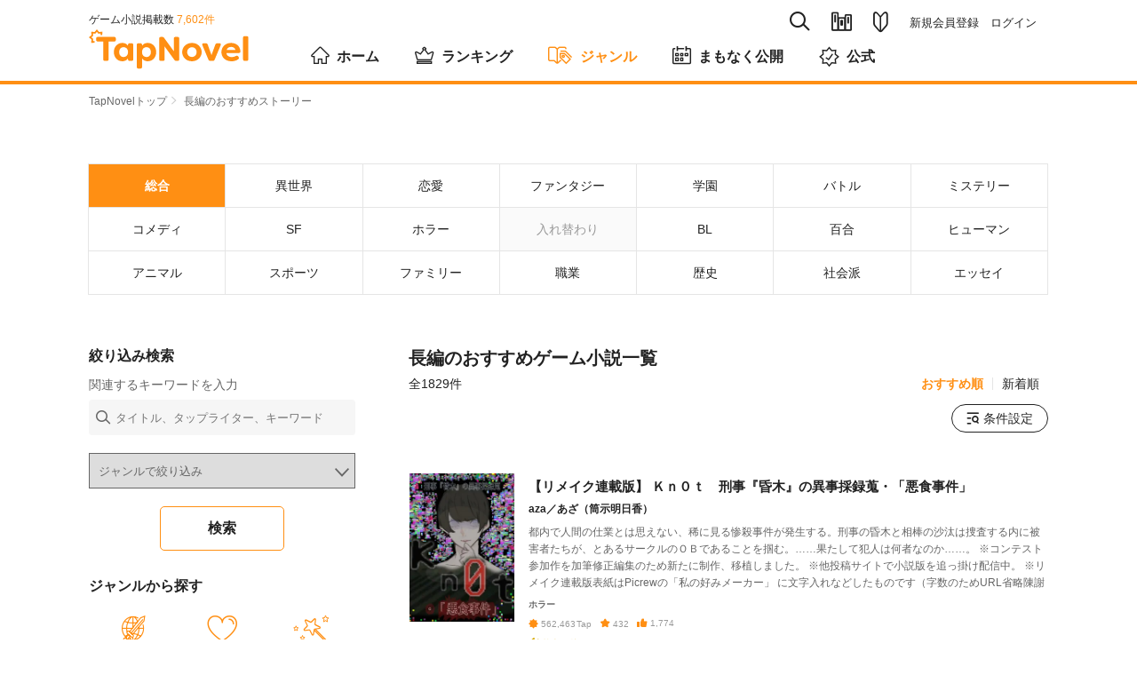

--- FILE ---
content_type: text/html; charset=utf-8
request_url: https://tapnovel.com/search/format_long
body_size: 16275
content:
<!DOCTYPE html><html lang="ja"><head><meta charset="utf-8" /><meta content="width=device-width, initial-scale=1.0, minimum-scale=1.0, user-scalable=no, viewport-fit=cover" name="viewport" /><title>長編のおすすめゲーム小説一覧 - TapNovel（タップノベル）</title>
<meta name="description" content="【リメイク連載版】 Ｋｎ０ｔ　刑事『昏木』の異事採録蒐・「悪食事件」、添田と袂のオカルト雑誌編集者シリーズ、『鎧人アキラ』～さよならベストフレンド～等、TapNovelで配信されている長編のゲーム小説全1829ストーリーをおすすめ順に一覧表示しています。">
<meta name="keywords" content="長編,おすすめ,ストーリー,tapnovel,タップノベル,ゲーム小説,イラスト小説,web小説,無料">
<meta property="og:title" content="長編のおすすめゲーム小説一覧">
<meta property="og:type" content="article">
<meta property="og:url" content="https://tapnovel.com/search/format_long">
<meta property="og:image" content="https://assets.tapnovel.com/packs/media/images/ogp-c491b58f1ed4aba8f4ffbec4465061e6.png">
<meta property="og:image:width" content="1200">
<meta property="og:image:height" content="630">
<meta property="og:description" content="【リメイク連載版】 Ｋｎ０ｔ　刑事『昏木』の異事採録蒐・「悪食事件」、添田と袂のオカルト雑誌編集者シリーズ、『鎧人アキラ』～さよならベストフレンド～等、TapNovelで配信されている長編のゲー...">
<meta property="fb:app_id" content="400613540669387">
<meta name="twitter:title" content="長編のおすすめゲーム小説一覧">
<meta name="twitter:card" content="summary_large_image">
<meta name="twitter:site" content="@tapnovel">
<meta name="twitter:image" content="https://assets.tapnovel.com/packs/media/images/ogp-c491b58f1ed4aba8f4ffbec4465061e6.png">
<meta name="twitter:description" content="【リメイク連載版】 Ｋｎ０ｔ　刑事『昏木』の異事採録蒐・「悪食事件」、添田と袂のオカルト雑誌編集者シリーズ、『鎧人アキラ』～さよならベストフレンド～等、TapNovelで配信されている長編のゲーム小説全1829ストーリーをおすすめ順に一覧表示しています。"><meta name="csrf-param" content="authenticity_token" />
<meta name="csrf-token" content="zhXa2Z4GyQKf8fBhOOl56RGXsT2xxpjp5U_vZkU9vgeaFgi1EKHrZOC6EvswV-iRfu_dgMPHIMcdRYHmarkHEw" /><meta content="TapNovel" name="apple-mobile-web-app-title" /><meta content="TapNovel" name="application-name" /><link href="https://assets.tapnovel.com/packs/media/images/touch-icon-d19775ddbb3513690e7a2420dd015084.png" rel="apple-touch-icon" sizes="192x192" /><link href="https://assets.tapnovel.com/packs/media/images/touch-icon-d19775ddbb3513690e7a2420dd015084.png" rel="icon" /><link rel="stylesheet" href="https://assets.tapnovel.com/packs/css/application-9fa82a93.css" media="all" /><script src="https://assets.tapnovel.com/packs/js/application-15e600045b180c1fea34.js" defer="defer"></script><link rel="icon" type="image/x-icon" href="https://assets.tapnovel.com/packs/media/images/favicon-a9e9ed9b6092fecd2bba664efc80a440.ico" /><!-- Google Tag Manager -->
<script>(function(w,d,s,l,i){w[l]=w[l]||[];w[l].push({'gtm.start':
new Date().getTime(),event:'gtm.js'});var f=d.getElementsByTagName(s)[0],
j=d.createElement(s),dl=l!='dataLayer'?'&l='+l:'';j.async=true;j.src=
'https://www.googletagmanager.com/gtm.js?id='+i+dl;f.parentNode.insertBefore(j,f);
})(window,document,'script','dataLayer','GTM-5GQRZ4Z');</script>
<!-- End Google Tag Manager -->

<script>
function gtag(){dataLayer.push(arguments);}
</script>
<script async src="https://pagead2.googlesyndication.com/pagead/js/adsbygoogle.js?client=ca-pub-1301859781271766"
     crossorigin="anonymous"></script>
<script>window.applicationConfig = {"facebookId":400613540669387,"lineChannelId":1552002423};</script></head><body class="show-app-banner" id="stories-page"><!-- Google Tag Manager (noscript) -->
<noscript><iframe src="https://www.googletagmanager.com/ns.html?id=GTM-5GQRZ4Z"
height="0" width="0" style="display:none;visibility:hidden"></iframe></noscript>
<!-- End Google Tag Manager (noscript) -->
<noscript><p class="noscript">当サイトではJavaScriptを使用しています。<br />JavaScriptを有効にして再度アクセスしてください。</p></noscript><div id="wrapper"><header class="header"><div class="header-wrapper"><div class="header-nav-top"><div class="header-nav-global"><p class="nav-global-published">ゲーム小説掲載数&nbsp;<span>7,602件</span></p><div class="nav-global"><h1 class="header-logo"><a href="/"><img alt="TapNovel（タップノベル）" class="header-logo" src="https://assets.tapnovel.com/packs/media/images/logo-2d19145b916465ccbcf57824e5edca59.svg" /></a></h1><div class="header-btn-wrap"><button class="header-search" title="検索" type="button"><span class="icon-search"></span></button><button class="header-books " title="閲覧履歴・お気に入り" type="button"><span class="icon-books"></span></button><a href="/about"><button class="header-about " title="TapNovelとは" type="button"><span class="icon-about"></span></button></a><button class="header-menu" title="メニュー" type="button"><span class="icon-menu"></span></button></div></div></div><div class="header-nav-primary"><ul class="nav-primary-list"><li class="nav-search-pc"><form action="/search" accept-charset="UTF-8" method="get"><input type="search" name="query" maxlength="30" placeholder="タイトル、タップライター、キーワード" /><a href="javascript:void(0);"><span class="icon-search"></span></a></form></li><li><a class="nav-books " title="閲覧履歴・お気に入り" href="/bookshelf/browsed_stories"><span class="icon-books"></span></a></li><li><a class="nav-about " title="TapNovelとは" href="/about"><span class="icon-about"></span></a></li><li><ul><li><a href="/users/sign_up">新規会員登録</a></li><li><a href="/users/sign_in">ログイン</a></li></ul></li></ul></div></div><nav class="nav-global-flex"><ul class="nav-global-flex-list"><li><a href="/"><span class="icon-home"></span>ホーム</a></li><li><a href="/search/weekly_tap_ranking"><span class="icon-ranking"></span>ランキング</a></li><li><a class="open" href="/genres"><span class="icon-genres"></span>ジャンル</a></li><li><a href="/search/coming_soon"><span class="icon-calendar"></span>まもなく公開</a></li><li><a href="/search/official"><span class="icon-official"></span>公式</a></li></ul></nav></div></header><ol class="breadcrumbs breadcrumbs-top"><li><a href="/">TapNovelトップ</a><span class="icon-arrow"></span>&nbsp;</li><li>長編のおすすめストーリー</li></ol><div class="search-genre-result" id="contents"><ul class="genres search-genres"><li><a class="select" href="/search/format_long"><span class="genre-name">総合</span></a></li><li><a href="/search/format_long/genres/19"><span class="genre-name">異世界</span></a></li><li><a href="/search/format_long/genres/4"><span class="genre-name">恋愛</span></a></li><li><a href="/search/format_long/genres/3"><span class="genre-name">ファンタジー</span></a></li><li><a href="/search/format_long/genres/6"><span class="genre-name">学園</span></a></li><li><a href="/search/format_long/genres/5"><span class="genre-name">バトル</span></a></li><li><a href="/search/format_long/genres/8"><span class="genre-name">ミステリー</span></a></li><li><a href="/search/format_long/genres/7"><span class="genre-name">コメディ</span></a></li><li><a href="/search/format_long/genres/2"><span class="genre-name">SF</span></a></li><li><a href="/search/format_long/genres/9"><span class="genre-name">ホラー</span></a></li><li><span class="nogenre"><span class="genre-name">入れ替わり</span></span></li><li><a href="/search/format_long/genres/16"><span class="genre-name">BL</span></a></li><li><a href="/search/format_long/genres/21"><span class="genre-name">百合</span></a></li><li><a href="/search/format_long/genres/1"><span class="genre-name">ヒューマン</span></a></li><li><a href="/search/format_long/genres/15"><span class="genre-name">アニマル</span></a></li><li><a href="/search/format_long/genres/13"><span class="genre-name">スポーツ</span></a></li><li><a href="/search/format_long/genres/14"><span class="genre-name">ファミリー</span></a></li><li><a href="/search/format_long/genres/10"><span class="genre-name">職業</span></a></li><li><a href="/search/format_long/genres/12"><span class="genre-name">歴史</span></a></li><li><a href="/search/format_long/genres/11"><span class="genre-name">社会派</span></a></li><li><a href="/search/format_long/genres/17"><span class="genre-name">エッセイ</span></a></li></ul><div id="main"><section class="search-result-box"><h1 class="heading-primary search">長編のおすすめゲーム小説一覧</h1><div class="title-wrapper"><p class="volume-number">全1829件</p><div class="heading-right sort"><a class="heading-link js-stories-sort select" data-url="/search/format_long" href="javascript:void(0);">おすすめ順</a><a class="heading-link js-stories-sort " data-url="/search/new_arrival/format_long" href="javascript:void(0);">新着順</a></div></div><div class="search-filter"><a class="search-filter-button" data-remote="true" href="/consumer/user_story_search_params_setting/new?return_to=%2Fsearch%2Fformat_long"><span class="icon-search_filter"></span>条件設定</a></div><ol class="content-list js-search-stories-result"><li><a href="/stories/21618"><section class="content-media"><div class="content-media-left"><div class="content-media-thumbnail"><img alt="【リメイク連載版】 Ｋｎ０ｔ　刑事『昏木』の異事採録蒐・「悪食事件」" width="129" height="180" loading="lazy" src="https://images.tapnovel.com/stories/cover_images/000/021/618/258x360/6e31d0d37726fa8c777d61566d32d9f9.jpeg" /></div></div><div class="content-media-body"><h3 class="content-media-title">【リメイク連載版】 Ｋｎ０ｔ　刑事『昏木』の異事採録蒐・「悪食事件」</h3><p class="content-media-author">aza／あざ（筒示明日香）</p><p class="content-media-description"><span class="visible-phone">その事件は、『悪食事件』と呼ばれた。</span><span class="visible-desktop">都内で人間の仕業とは思えない、稀に見る惨殺事件が発生する。刑事の昏木と相棒の沙汰は捜査する内に被害者たちが、とあるサークルのＯＢであることを掴む。……果たして犯人は何者なのか……。
※コンテスト参加作を加筆修正編集のため新たに制作、移植しました。
※他投稿サイトで小説版を追っ掛け配信中。
※リメイク連載版表紙はPicrewの「私の好みメーカー」 に文字入れなどしたものです（字数のためURL省略陳謝</span></p><p class="content-media-genre">ホラー</p><ul class="content-media-values"><li><span class="icon-tap"></span>562,463<span class="unit">Tap</span></li><li><span class="icon-favorite"></span>432</li><li><span class="icon-thumbs-up"></span>1,774</li></ul><div class="stories-sound-labels"><span class="stories-label sound-label"><span class="icon-speaker"></span><span>サウンド</span></span></div></div></section></a></li><li><a href="/stories/22138"><section class="content-media"><div class="content-media-left"><div class="content-media-thumbnail"><img alt="添田と袂のオカルト雑誌編集者シリーズ" width="129" height="180" loading="lazy" src="https://images.tapnovel.com/stories/cover_images/000/022/138/258x360/ca0d7cc130b45bf8a404cf350c1f48d7.jpeg" /></div></div><div class="content-media-body"><h3 class="content-media-title">添田と袂のオカルト雑誌編集者シリーズ</h3><p class="content-media-author">aza／あざ（筒示明日香）</p><p class="content-media-description"><span class="visible-phone"> 二人の編集者が織り成す、ちょっとホラーな小噺連作</span><span class="visible-desktop">「自ずと暗黙の了解が出来るってモンだろ……“本物は絶対流すな、本物の現場には行くな”」 
どれだけニセモノに塗れても、紛れ込むホンモノ。
胡散臭いオカルト雑誌の編集をやっている、記者とは名ばかりの添田と袂が織り成す、ちょっとホラーな小噺連作。不定期更新。
※「Ｋｎ０ｔ」とは共通世界で、元々は「Ｋｎ０ｔ」の脇役なんですが、添田と袂はシリーズが存在しているので今回ビジュアルノベル化致しました。</span></p><p class="content-media-genre">ホラー</p><ul class="content-media-values"><li><span class="icon-tap"></span>555,640<span class="unit">Tap</span></li><li><span class="icon-favorite"></span>434</li><li><span class="icon-thumbs-up"></span>2,944</li></ul><div class="stories-sound-labels"><span class="stories-label sound-label"><span class="icon-speaker"></span><span>サウンド</span></span></div></div></section></a></li><li><a href="/stories/6057"><section class="content-media"><div class="content-media-left"><div class="content-media-thumbnail"><img alt="『鎧人アキラ』～さよならベストフレンド～" width="129" height="180" loading="lazy" src="https://images.tapnovel.com/stories/cover_images/000/006/057/258x360/0fc605159a429ba94315cdf84e2e6744.jpg" /></div></div><div class="content-media-body"><h3 class="content-media-title">『鎧人アキラ』～さよならベストフレンド～</h3><p class="content-media-author">Dickinson</p><p class="content-media-description"><span class="visible-phone">バイバイ…大好きだった、あの日の私</span><span class="visible-desktop">1853年ーー黒船と共に現れた異形により日本の鎖国は終わりを告げた。身体が鎧の如く突然変異した姿から“鎧來人”と呼ばれた異形は、貿易監視役として浦賀へと在留。しかし太平洋戦争の始まりと共に姿をくらますと、戦争の終結後、とある外国人墓地から遺骨が発見される。その薬指に指輪を光らせて…。やがて時が流れ、人々から異形の姿へ変貌する血筋が現れ始める。これは『史上最悪の鎧來種』と畏れられた1人の少女の物語。</span></p><p class="content-media-genre">ヒューマン</p><ul class="content-media-values"><li><span class="icon-tap"></span>62,592<span class="unit">Tap</span></li><li><span class="icon-favorite"></span>13</li><li><span class="icon-thumbs-up"></span>64</li></ul><div class="stories-sound-labels"><span class="stories-label sound-label"><span class="icon-speaker"></span><span>サウンド</span></span></div></div></section></a></li><li><a href="/stories/9435"><section class="content-media"><div class="content-media-left"><div class="content-media-thumbnail"><img alt="あにぱにサイドストーリー" width="129" height="180" loading="lazy" src="https://images.tapnovel.com/stories/cover_images/000/009/435/258x360/9cf37dff9dd4bf00edb3b8a82ae99d0e.jpg" /></div></div><div class="content-media-body"><h3 class="content-media-title">あにぱにサイドストーリー</h3><p class="content-media-author">らんらん</p><p class="content-media-description"><span class="visible-phone">出会いのきっかけは、お嬢様の家出だった</span><span class="visible-desktop">オレの母さんは、オレを生んですぐに死に、父ちゃんは事故からオレを庇って死んだ。

父ちゃんのことはもちろん、母さんのことも全然知らずに生きていくんだと思っていた</span></p><p class="content-media-genre">恋愛</p><ul class="content-media-values"><li><span class="icon-tap"></span>2,654<span class="unit">Tap</span></li><li><span class="icon-thumbs-up"></span>1</li></ul><div class="stories-sound-labels"><span class="stories-label sound-label"><span class="icon-speaker"></span><span>サウンド</span></span></div></div></section></a></li><li><a href="/stories/24077"><section class="content-media"><div class="content-media-left"><div class="content-media-thumbnail"><img alt="しろりん❗️-島原の乱に駆ける青春-" width="129" height="180" loading="lazy" src="https://images.tapnovel.com/stories/cover_images/000/024/077/258x360/ee0a9580a26a2d1097bcbd7e2246bc97.jpeg" /></div></div><div class="content-media-body"><h3 class="content-media-title">しろりん❗️-島原の乱に駆ける青春-</h3><p class="content-media-author">わからん</p><p class="content-media-description"><span class="visible-phone">島原の乱を生きた天草四郎の青春❗️</span><span class="visible-desktop">子供の頃から憧れてた
天草四郎時貞君の話です🩷
やっぱこれが書きたかった❤️ 
が、キャラ作りに必要な衣装や
資料不足で半分ギャグに🤣ノシ⭐︎⭐︎
せめて見た目桃太郎みたいなキャラが
作れればな〜</span></p><p class="content-media-genre">歴史</p><ul class="content-media-values"><li><span class="icon-tap"></span>9,453<span class="unit">Tap</span></li><li><span class="icon-favorite"></span>2</li><li><span class="icon-thumbs-up"></span>47</li></ul><div class="stories-sound-labels"><span class="stories-label sound-label"><span class="icon-speaker"></span><span>サウンド</span></span><span class="stories-label voice-label"><span class="icon-voice"></span><span>ボイス</span></span></div></div></section></a></li><li><a href="/stories/12956"><section class="content-media"><div class="content-media-left"><div class="content-media-thumbnail"><img alt="枯れ木に花を咲かせましょう" width="129" height="180" loading="lazy" src="https://images.tapnovel.com/stories/cover_images/000/012/956/258x360/6e5aa3a3d73d502eb7736286662060e4.jpeg" /></div></div><div class="content-media-body"><h3 class="content-media-title">枯れ木に花を咲かせましょう</h3><p class="content-media-author">落花亭</p><p class="content-media-description"><span class="visible-phone">花の数だけドラマがある</span><span class="visible-desktop">　人は、大なり小なり悩みを抱えているーー対人関係が上手くいかない学生。恋人との関係に疑問を抱く会社員。夢を諦めた元バンドマン。SNSの誹謗中傷に怯える女優……

　それぞれ悩みを抱えた彼らは引き寄せられるように、とある場所へと訪れる。フローリスト・ハナサカという花屋へ。悩みを抱える者に贈る連作短編集。

 ※挿絵はイラスト&amp;写真ACからお借りしています。</span></p><p class="content-media-genre">ヒューマン</p><ul class="content-media-values"><li><span class="icon-tap"></span>41,615<span class="unit">Tap</span></li><li><span class="icon-favorite"></span>6</li><li><span class="icon-thumbs-up"></span>45</li></ul><div class="stories-sound-labels"><span class="stories-label sound-label"><span class="icon-speaker"></span><span>サウンド</span></span></div></div></section></a></li><li><a href="/stories/27221"><section class="content-media"><div class="content-media-left"><div class="content-media-thumbnail"><img alt="グレート＝ダーティ☆エスケイプ" width="129" height="180" loading="lazy" src="https://images.tapnovel.com/stories/cover_images/000/027/221/258x360/594b366a84a531b0017d484f15d06b7c.jpeg" /></div></div><div class="content-media-body"><h3 class="content-media-title">グレート＝ダーティ☆エスケイプ</h3><p class="content-media-author">澤井 軽野</p><p class="content-media-description"><span class="visible-phone">卑怯なオッサン＆不思議少女の怪人軍団からの逃走劇！</span><span class="visible-desktop">大怪人時代――怪人が現れ人間と対立を始めてから50余年。川渡シシオは人間でありながら怪人側に付き、持ち前の卑怯さでライバルは蹴落とし上には媚びへつらい、遂には怪人組織で唯一の人間幹部にまで昇りつめていた。そんなある日、大幹部から少女の処刑任務を言い渡されたシシオ。遠くの街まで少女を連れ出す道中で、シシオは忘れていた何かを思い出し始める――地位と金が全ての卑怯なオッサンの、少女との逃走劇が今始まる！</span></p><p class="content-media-genre">バトル</p><ul class="content-media-values"><li><span class="icon-tap"></span>82,577<span class="unit">Tap</span></li><li><span class="icon-favorite"></span>22</li><li><span class="icon-thumbs-up"></span>193</li></ul><div class="stories-sound-labels"><span class="stories-label sound-label"><span class="icon-speaker"></span><span>サウンド</span></span></div></div></section></a></li><li><a href="/stories/26612"><section class="content-media"><div class="content-media-left"><div class="content-media-thumbnail"><img alt="縁日大戦" width="129" height="180" loading="lazy" src="https://images.tapnovel.com/stories/cover_images/000/026/612/258x360/384acade82a681e3a37f0d73757a584b.jpeg" /></div></div><div class="content-media-body"><h3 class="content-media-title">縁日大戦</h3><p class="content-media-author">わらやま</p><p class="content-media-description"><span class="visible-phone">掬い、狙い、抜き、倒し、引き、そして「救え」</span><span class="visible-desktop">西暦2060年、日本。
国策により小学生の娯楽は縁日の出店だけとなった。だが、それは娯楽と呼ぶにはあまりにも露骨な拝金構造、大人のエゴ渦巻く集金環境でもあった。

小学校6年生である郡山　大和(こおりやま　やまと)は失踪した両親との再会のため、出店戦闘力(通称:デミセン)を高め「Sランク」にのみ与えられる権限、「大縁祭」の「わんぱく交流会」への参加を目指し、魑魅魍魎蠢く縁日に身を投じるのだった。</span></p><p class="content-media-genre">バトル</p><ul class="content-media-values"><li><span class="icon-tap"></span>24,213<span class="unit">Tap</span></li><li><span class="icon-favorite"></span>11</li><li><span class="icon-thumbs-up"></span>63</li></ul><div class="stories-sound-labels"><span class="stories-label sound-label"><span class="icon-speaker"></span><span>サウンド</span></span></div></div></section></a></li><li><a href="/stories/6854"><section class="content-media"><div class="content-media-left"><div class="content-media-thumbnail"><img alt="シルバーフレーム" width="129" height="180" loading="lazy" src="https://images.tapnovel.com/stories/cover_images/000/006/854/258x360/fecd9afb7ddf953029f3da6dfec47722.jpg" /></div></div><div class="content-media-body"><h3 class="content-media-title">シルバーフレーム</h3><p class="content-media-author">ゆきんこ</p><p class="content-media-description"><span class="visible-phone">魔女の指名は1年後！</span><span class="visible-desktop">南青山の人気美容室『シルバーフレーム』。
このお店のナンバー1スタイリスト、間女好美は別名『魔女』であり、どんなお客様にも最高のスタイルを提供できる美容師だ。
スタイリスト一年目の雛子はそんな間女を慕っていて、いつか間女のようなスタイリストになるのが夢。
そんな彼女たちを待ち受ける、様々な試練とは？</span></p><p class="content-media-genre">職業</p><ul class="content-media-values"><li><span class="icon-tap"></span>4,549<span class="unit">Tap</span></li><li><span class="icon-favorite"></span>2</li><li><span class="icon-thumbs-up"></span>18</li></ul><div class="stories-sound-labels"><span class="stories-label sound-label"><span class="icon-speaker"></span><span>サウンド</span></span></div></div></section></a></li><li><a href="/stories/17140"><section class="content-media"><div class="content-media-left"><div class="content-media-thumbnail"><img alt="そうだ、文明を捨てよう" width="129" height="180" loading="lazy" src="https://images.tapnovel.com/stories/cover_images/000/017/140/258x360/8d7ee1b58209c554d436c4a9833eae08.jpeg" /></div></div><div class="content-media-body"><h3 class="content-media-title">そうだ、文明を捨てよう</h3><p class="content-media-author">ゆきんこ</p><p class="content-media-description"><span class="visible-phone">不自由を楽しもう♪</span><span class="visible-desktop">真面目な役所夫婦の１人娘・女子高生の萌花がスマホ依存症になったことで、家族は人生をかけた一大決心をする。
『そうだ文明を捨てよう。』
不自由が実は本当の自由だと気づく時、ヒビが入った家族の関係は修復されるのか？
山に入った途端に最大のピンチに襲われた家族の運命やいかに・・・？

今年ものんびり更新します。
頭を空っぽにしたい人、集まれ〜。</span></p><p class="content-media-genre">ファミリー</p><ul class="content-media-values"><li><span class="icon-tap"></span>13,342<span class="unit">Tap</span></li><li><span class="icon-favorite"></span>9</li><li><span class="icon-thumbs-up"></span>58</li></ul><div class="stories-sound-labels"><span class="stories-label sound-label"><span class="icon-speaker"></span><span>サウンド</span></span></div></div></section></a></li><li><a href="/stories/25566"><section class="content-media"><div class="content-media-left"><div class="content-media-thumbnail"><img alt="元医師のゴシップ記者と弁護士資格を持ったホステスのタイトル探し" width="129" height="180" loading="lazy" src="https://images.tapnovel.com/stories/cover_images/000/025/566/258x360/f936940c3ae13a537f72a301e98271e3.jpeg" /></div></div><div class="content-media-body"><h3 class="content-media-title">元医師のゴシップ記者と弁護士資格を持ったホステスのタイトル探し</h3><p class="content-media-author">サトJun</p><p class="content-media-description"><span class="visible-phone">タイトルって大事なのよ</span><span class="visible-desktop">嫌われ者のゴシップ記者ナポリが、突然、大手出版社からの依頼を受けた。それは、人気絶頂で病死したセレブ男子、青ティーの自伝の編集だった。未完成の原稿を手渡され、二ヶ月で校閲に回すという条件付き。
焦ったナポリは、青ティーの想いを探るべく、ホステスをしているちょっちょの元を訪れる。
はたしてナポリとちょっちょは、青ティーが自伝に込めた想いをタイトルにのせる事ができるのか！？

</span></p><p class="content-media-genre">職業</p><ul class="content-media-values"><li><span class="icon-tap"></span>24,903<span class="unit">Tap</span></li><li><span class="icon-favorite"></span>7</li><li><span class="icon-thumbs-up"></span>64</li></ul><div class="stories-sound-labels"><span class="stories-label sound-label"><span class="icon-speaker"></span><span>サウンド</span></span><span class="stories-label gift-label"><span class="icon-support-candy"></span><span>ギフト</span></span></div></div></section></a></li><li><a href="/stories/26368"><section class="content-media"><div class="content-media-left"><div class="content-media-thumbnail"><img alt="LOVE＆MONEY" width="129" height="180" loading="lazy" src="https://images.tapnovel.com/stories/cover_images/000/026/368/258x360/978d62384cae8ecd8d8a9147cc98f31d.jpeg" /></div></div><div class="content-media-body"><h3 class="content-media-title">LOVE＆MONEY</h3><p class="content-media-author">村茶直季</p><p class="content-media-description"><span class="visible-phone">交際(契約)５分で挑む恋愛ギャンブルバトル</span><span class="visible-desktop">約●ヶ月前──連絡がつかない両親…突然家に訪れた黒スーツの大人たち…そんな状況であっても何も聞き出せない引っ込み思案な少女、それが明星夕月”だった”──親がギャンブルで作った借金の『差し押さえ』かつ『担保』として、ギャンブルゲームへの強制参加が課せられた夕月であったが、ゲームの参加条件はカップルまたは夫婦であること……ギャンブル✕恋愛✕対戦バトルに、即席ビジネスカップルが勝ち上がる‼</span></p><p class="content-media-genre">バトル</p><ul class="content-media-values"><li><span class="icon-tap"></span>6,210<span class="unit">Tap</span></li><li><span class="icon-favorite"></span>6</li><li><span class="icon-thumbs-up"></span>14</li></ul><div class="stories-sound-labels"><span class="stories-label sound-label"><span class="icon-speaker"></span><span>サウンド</span></span></div></div></section></a></li><li><a href="/stories/24667"><section class="content-media"><div class="content-media-left"><div class="content-media-thumbnail"><img alt="早瀬くんは人体模型" width="129" height="180" loading="lazy" src="https://images.tapnovel.com/stories/cover_images/000/024/667/258x360/26b91a856dcd48f39ac9a30e1a39bc66.jpeg" /></div></div><div class="content-media-body"><h3 class="content-media-title">早瀬くんは人体模型</h3><p class="content-media-author">せんぶり</p><p class="content-media-description"><span class="visible-phone">よりよい暮らしのための殺人</span><span class="visible-desktop">人体模型の早瀬ハルは、飛び降り自殺を図った女子高生・君島カオリの闇を受け継ぐ。猫の妖・アキトによって人の姿を手にしたハルは、魂の浄化を目的とした殺人に日夜繰り出していた。――僕は悪人を殺す。この魂を返すために――。人間と妖、二つの世界のどちらにも属さない、ハルの新しい暮らしがはじまる。</span></p><p class="content-media-genre">ヒューマン</p><ul class="content-media-values"><li><span class="icon-tap"></span>48,438<span class="unit">Tap</span></li><li><span class="icon-favorite"></span>8</li><li><span class="icon-thumbs-up"></span>66</li></ul><div class="stories-sound-labels"><span class="stories-label sound-label"><span class="icon-speaker"></span><span>サウンド</span></span></div></div></section></a></li><li><a href="/stories/27235"><section class="content-media"><div class="content-media-left"><div class="content-media-thumbnail"><img alt="青鷺の午睡" width="129" height="180" loading="lazy" src="https://images.tapnovel.com/stories/cover_images/000/027/235/258x360/2c144d8b8253b841400d39227f1d2e92.jpeg" /></div></div><div class="content-media-body"><h3 class="content-media-title">青鷺の午睡</h3><p class="content-media-author">ましまる</p><p class="content-media-description"><span class="visible-phone">RICO in the Apple Orchard</span><span class="visible-desktop">北海道のローカルFM曲「FMしまふくろう」で放送される “RICO in the Apple Orchard” は学生向けの下品な番組である。ある日、番組宛てにリスナーの女子中学生から不可解なメールが届き関係者が困惑する中、衝撃のニュース報道が……</span></p><p class="content-media-genre">ヒューマン</p><ul class="content-media-values"><li><span class="icon-tap"></span>26,283<span class="unit">Tap</span></li><li><span class="icon-favorite"></span>9</li><li><span class="icon-thumbs-up"></span>124</li></ul><div class="stories-sound-labels"><span class="stories-label sound-label"><span class="icon-speaker"></span><span>サウンド</span></span></div></div></section></a></li><li><a href="/stories/26088"><section class="content-media"><div class="content-media-left"><div class="content-media-thumbnail"><img alt="働きたくない俺はなんとしてでもヒモになりたい！！" width="129" height="180" loading="lazy" src="https://images.tapnovel.com/stories/cover_images/000/026/088/258x360/4ec1816ebe089ea45b319181054dc1db.jpeg" /></div></div><div class="content-media-body"><h3 class="content-media-title">働きたくない俺はなんとしてでもヒモになりたい！！</h3><p class="content-media-author">KNK</p><p class="content-media-description"><span class="visible-phone">俺はもう働きたくないんだ！！</span><span class="visible-desktop">家族のために学校とバイトの往復生活をしてきた弾助には夢があった。これ以上働きたくない！青春を返せ！
それでも生活には金がいる！そんな時、弾助のスマホに「ヒモ学園」のDMが届く。「セレブたちのヒモになりませんか？」弾助は、詐欺なら訴える覚悟でヒモ学園の門をくぐる。しかしヒモ学園にはもうひとつの顔があった！？働いてはいけない！？青春！？学園コメディ！！</span></p><p class="content-media-genre">学園</p><ul class="content-media-values"><li><span class="icon-tap"></span>55,788<span class="unit">Tap</span></li><li><span class="icon-favorite"></span>17</li><li><span class="icon-thumbs-up"></span>176</li></ul><div class="stories-sound-labels"><span class="stories-label sound-label"><span class="icon-speaker"></span><span>サウンド</span></span><span class="stories-label gift-label"><span class="icon-support-candy"></span><span>ギフト</span></span></div></div></section></a></li><li><a href="/stories/25298"><section class="content-media"><div class="content-media-left"><div class="content-media-thumbnail"><img alt="下手ひだりは出しゃばらない  ～私立舞泰ヶ浦学園高等学校 校益活動助成部奮闘記 ～" width="129" height="180" loading="lazy" src="https://images.tapnovel.com/stories/cover_images/000/025/298/258x360/f7ae3f2f51a80f6bfdb94efad398b62e.jpeg" /></div></div><div class="content-media-body"><h3 class="content-media-title">下手ひだりは出しゃばらない  ～私立舞泰ヶ浦学園高等学校 校益活動助成部奮闘記 ～</h3><p class="content-media-author">小潟 健 (こがた けん)</p><p class="content-media-description"><span class="visible-phone">いつもアナタの脇役、下手ひだりでございます</span><span class="visible-desktop">どうもこんにちは、ワタクシ校益活動助成部の下手(しものて)ひだり、と申します
どうぞ良しなに
当部では校益…要は学校の利益や評判を上げる活動全般のお手伝いをしております
ええ…当然、学校が好きとかそんな頭の中お花畑な理由ではございません
当校に対して明らかな利益を与えた生徒に送られる『校益点』…単位や奨学金との変換ができるソレを互いに得る事を目的とした部です
相談までは無料ですので、お気軽にどうぞ</span></p><p class="content-media-genre">学園</p><ul class="content-media-values"><li><span class="icon-tap"></span>25,375<span class="unit">Tap</span></li><li><span class="icon-favorite"></span>8</li><li><span class="icon-thumbs-up"></span>49</li></ul><div class="stories-sound-labels"><span class="stories-label sound-label"><span class="icon-speaker"></span><span>サウンド</span></span><span class="stories-label gift-label"><span class="icon-support-candy"></span><span>ギフト</span></span></div></div></section></a></li><li><a href="/stories/25698"><section class="content-media"><div class="content-media-left"><div class="content-media-thumbnail"><img alt="追う恋は追われる恋に勝る！" width="129" height="180" loading="lazy" src="https://images.tapnovel.com/stories/cover_images/000/025/698/258x360/cb37559e09ee1fb05ea40f69a6d7122d.jpeg" /></div></div><div class="content-media-body"><h3 class="content-media-title">追う恋は追われる恋に勝る！</h3><p class="content-media-author">びわ子</p><p class="content-media-description"><span class="visible-phone">恋にマジメで何が悪い！</span><span class="visible-desktop">[この物語は恋愛や友情にふれて輝く若者達のお話である]

   古林一咲は金輝高校に入学したら、やりたい事があった。
それは中学2年生の花火大会で出会った「初恋の人」を探すこと。入学式も終わり教室ではクラスメイトによる自己紹介が行われていく。学校でやりたい事は？の質問に、一咲は
「この学校に初恋の人を探しにきました！」と叫ぶ。
クラス内がざわめきを起こる中、1人の同級生に笑われケンカになるのだが…</span></p><p class="content-media-genre">恋愛</p><ul class="content-media-values"><li><span class="icon-tap"></span>129,391<span class="unit">Tap</span></li><li><span class="icon-favorite"></span>12</li><li><span class="icon-thumbs-up"></span>295</li></ul><div class="stories-sound-labels"><span class="stories-label sound-label"><span class="icon-speaker"></span><span>サウンド</span></span><span class="stories-label gift-label"><span class="icon-support-candy"></span><span>ギフト</span></span></div></div></section></a></li><li><a href="/stories/24749"><section class="content-media"><div class="content-media-left"><div class="content-media-thumbnail"><img alt="音楽の奇跡" width="129" height="180" loading="lazy" src="https://images.tapnovel.com/stories/cover_images/000/024/749/258x360/65f723d0b60e6fdfe880b0980cb0e04f.jpg" /></div></div><div class="content-media-body"><h3 class="content-media-title">音楽の奇跡</h3><p class="content-media-author">フィア🍀🐬</p><p class="content-media-description"><span class="visible-phone">音楽と仲間の絆を一緒に見てみませんか？</span><span class="visible-desktop">ある理由で家を出て一緒に暮らしている、あおいと弟のあおと、あおいの幼なじみのこうたは昔から音楽が大好きでした。

3人はいつか音楽で沢山の人達を笑顔にしたいという夢を持っていて、日々頑張っていた。

しかしある日平和な日々にある人物が姿を現す。
彼女達に待ち受ける結末とは？
無事に3人は夢を叶えられるのか？</span></p><p class="content-media-genre">ファミリー</p><ul class="content-media-values"><li><span class="icon-tap"></span>2,665<span class="unit">Tap</span></li><li><span class="icon-favorite"></span>1</li><li><span class="icon-thumbs-up"></span>14</li></ul><div class="stories-sound-labels"><span class="stories-label sound-label"><span class="icon-speaker"></span><span>サウンド</span></span></div></div></section></a></li><li><a href="/stories/26807"><section class="content-media"><div class="content-media-left"><div class="content-media-thumbnail"><img alt="追憶の、『窓際ハードボイルド』" width="129" height="180" loading="lazy" src="https://images.tapnovel.com/stories/cover_images/000/026/807/258x360/3fdb1379f60c3e32513d4f41e6bfde3b.jpeg" /></div></div><div class="content-media-body"><h3 class="content-media-title">追憶の、『窓際ハードボイルド』</h3><p class="content-media-author">山縣将棋</p><p class="content-media-description"><span class="visible-phone">俺の『ハードボイルド』見せてやるよ！</span><span class="visible-desktop">1996年5月24日「堅井久吾」警部補と「中松秀一」巡査はとある犯罪組織のボスと対峙していた。最終決着をつけようと犯罪組織のボスが待つ屋上へ向かう際にある出来事が起こる。その出来事は中松を悲しみにの底に突き落とした。それから40年、署長になった中松は強盗団の逮捕の為、AI搭載アンドロイド刑事達に指示を出していた</span></p><p class="content-media-genre">SF</p><ul class="content-media-values"><li><span class="icon-tap"></span>9,412<span class="unit">Tap</span></li><li><span class="icon-favorite"></span>4</li><li><span class="icon-thumbs-up"></span>26</li></ul><div class="stories-sound-labels"><span class="stories-label sound-label"><span class="icon-speaker"></span><span>サウンド</span></span></div></div></section></a></li><li><a href="/stories/27329"><section class="content-media"><div class="content-media-left"><div class="content-media-thumbnail"><img alt="魂運びのホトトギス" width="129" height="180" loading="lazy" src="https://images.tapnovel.com/stories/cover_images/000/027/329/258x360/622cd6a45d15e83077c24a2058ec7821.jpeg" /></div></div><div class="content-media-body"><h3 class="content-media-title">魂運びのホトトギス</h3><p class="content-media-author">Nazuna</p><p class="content-media-description"><span class="visible-phone">家族を失った少女の、魂を運ぶ旅の物語。</span><span class="visible-desktop">飢饉と疫病により家族を失った少女リリィは、『魂の還る場所』である、大陸最北端の山、メルト山を目指して旅に出る。旅先で出会った人々の想いを受け継ぎながら。</span></p><p class="content-media-genre">ヒューマン</p><ul class="content-media-values"><li><span class="icon-tap"></span>22,114<span class="unit">Tap</span></li><li><span class="icon-favorite"></span>11</li><li><span class="icon-thumbs-up"></span>45</li></ul><div class="stories-sound-labels"><span class="stories-label sound-label"><span class="icon-speaker"></span><span>サウンド</span></span></div></div></section></a></li></ol><p class="more-ranking visible-phone js-next-page"><a class="button-secondary" data-remote="true" href="/search/format_long?page=2">もっと見る<span class="ranking-number">21～40件を表示（全1,829件）</span></a></p><nav class="pagination"><span class="page current">1</span> <span class="page"><a rel="next" href="/search/format_long?page=2">2</a></span> <span class="page"><a href="/search/format_long?page=3">3</a></span> <span class="page gap">&hellip;</span> <span class="next"><a rel="next" href="/search/format_long?page=2">次へ<span class="icon-arrow next"></span></a></span> </nav></section></div><div id="side"><section class="side-contents-box"><div class="title-wrapper"><h2 class="heading-secondary">絞り込み検索</h2></div><div class="side-search-form"><p>関連するキーワードを入力</p><form action="/search/format_long" accept-charset="UTF-8" method="get"><div class="nav-search-input"><input type="search" name="query" id="query" maxlength="30" placeholder="タイトル、タップライター、キーワード" /><span class="icon-search"></span></div><div class="select-wrap"><select name="genre_id" id="genre_id" class="form-control select_css_tag"><option value="">ジャンルで絞り込み</option><option value="1">ヒューマン</option>
<option value="2">SF</option>
<option value="3">ファンタジー</option>
<option value="4">恋愛</option>
<option value="5">バトル</option>
<option value="6">学園</option>
<option value="7">コメディ</option>
<option value="8">ミステリー</option>
<option value="9">ホラー</option>
<option value="10">職業</option>
<option value="11">社会派</option>
<option value="12">歴史</option>
<option value="13">スポーツ</option>
<option value="14">ファミリー</option>
<option value="15">アニマル</option>
<option value="16">BL</option>
<option value="17">エッセイ</option>
<option value="18">その他</option>
<option value="19">異世界</option>
<option value="20">入れ替わり</option>
<option value="21">百合</option></select><span class="icon-arrow"></span></div><input type="submit" name="commit" value="検索" class="button-secondary" data-disable-with="検索" /></form></div></section><section class="side-contents-box visible-desktop"><div class="title-wrapper"><h2 class="heading-secondary">ジャンルから探す</h2></div><ul class="genres"><li><a href="/search/format_long/genres/19"><span class="icon-genre-isekai"></span><span class="genre-name">異世界</span></a></li><li><a href="/search/format_long/genres/4"><span class="icon-genre-love"></span><span class="genre-name">恋愛</span></a></li><li><a href="/search/format_long/genres/3"><span class="icon-genre-fantasy"></span><span class="genre-name">ファンタジー</span></a></li><li><a href="/search/format_long/genres/6"><span class="icon-genre-school"></span><span class="genre-name">学園</span></a></li><li><a href="/search/format_long/genres/5"><span class="icon-genre-battles"></span><span class="genre-name">バトル</span></a></li><li><a href="/search/format_long/genres/8"><span class="icon-genre-mystery"></span><span class="genre-name">ミステリー</span></a></li><li><a href="/search/format_long/genres/7"><span class="icon-genre-comedy"></span><span class="genre-name">コメディ</span></a></li><li><a href="/search/format_long/genres/2"><span class="icon-genre-sf"></span><span class="genre-name">SF</span></a></li><li><a href="/search/format_long/genres/9"><span class="icon-genre-horror"></span><span class="genre-name">ホラー</span></a></li><li><span class="icon-genre-body-swap"></span><span class="genre-name">入れ替わり</span></li><li><a href="/search/format_long/genres/16"><span class="icon-genre-bl"></span><span class="genre-name">BL</span></a></li><li><a href="/search/format_long/genres/21"><span class="icon-genre-gl"></span><span class="genre-name">百合</span></a></li><li><a href="/search/format_long/genres/1"><span class="icon-genre-human"></span><span class="genre-name">ヒューマン</span></a></li><li><a href="/search/format_long/genres/15"><span class="icon-genre-animals"></span><span class="genre-name">アニマル</span></a></li><li><a href="/search/format_long/genres/13"><span class="icon-genre-sports"></span><span class="genre-name">スポーツ</span></a></li><li><a href="/search/format_long/genres/14"><span class="icon-genre-family"></span><span class="genre-name">ファミリー</span></a></li><li><a href="/search/format_long/genres/10"><span class="icon-genre-jobs"></span><span class="genre-name">職業</span></a></li><li><a href="/search/format_long/genres/12"><span class="icon-genre-history"></span><span class="genre-name">歴史</span></a></li><li><a href="/search/format_long/genres/11"><span class="icon-genre-society"></span><span class="genre-name">社会派</span></a></li><li><a href="/search/format_long/genres/17"><span class="icon-genre-essay"></span><span class="genre-name">エッセイ</span></a></li><li><a href="/search/format_long/genres/18"><span class="icon-genre-etcetera"></span><span class="genre-name">その他</span></a></li></ul></section><section class="side-contents-box"><div class="title-wrapper"><h2 class="heading-secondary">人気ゲーム小説</h2></div><div class="content-media-carousel"><ul class="media-carousel-list switch-list content-list"><li><a href="/stories/139"><section class="content-media story-responsive"><div class="content-media-thumbnail"><img alt="愛天使世紀ウェディングアップル" src="[data-uri]" data-src="https://images.tapnovel.com/stories/cover_images/000/000/139/320x448/e1d12f9ea4047ad64d468b5bca19ab2e.jpg" class="lazyload"><noscript><img alt="愛天使世紀ウェディングアップル" src="https://images.tapnovel.com/stories/cover_images/000/000/139/320x448/e1d12f9ea4047ad64d468b5bca19ab2e.jpg" /></noscript></div><div class="content-media-detail"><h3 class="content-media-title">愛天使世紀ウェディングアップル</h3><p class="content-media-author visible-desktop">ウェディングアップル・シナリオ制作チーム</p><p class="content-media-description visible-desktop"><span>華麗に変身！ 愛と希望のウェディング天使</span></p><p class="content-media-genre">バトル</p><p class="content-media-value visible-desktop"><span class="icon-tap"></span>2,535,914<span class="unit">Tap</span></p></div></section></a></li><li><a href="/stories/9"><section class="content-media story-responsive"><div class="content-media-thumbnail"><img alt="メタリアルストーリー" src="[data-uri]" data-src="https://images.tapnovel.com/stories/cover_images/000/000/009/320x448/0c5a3a43216ef4ea96111a7cd546641e.jpg" class="lazyload"><noscript><img alt="メタリアルストーリー" src="https://images.tapnovel.com/stories/cover_images/000/000/009/320x448/0c5a3a43216ef4ea96111a7cd546641e.jpg" /></noscript></div><div class="content-media-detail"><h3 class="content-media-title">メタリアルストーリー</h3><p class="content-media-author visible-desktop">相賀マコト</p><p class="content-media-description visible-desktop"><span>人間と機械生物の世界で、少年は生きる</span></p><p class="content-media-genre">ファンタジー</p><p class="content-media-value visible-desktop"><span class="icon-tap"></span>5,823,690<span class="unit">Tap</span></p></div></section></a></li><li><a href="/stories/99"><section class="content-media story-responsive"><div class="content-media-thumbnail"><img alt="漆黒のデュランダル伝説 ～ただの中二病の俺が勇者に祭りあげられてしまった件～" src="[data-uri]" data-src="https://images.tapnovel.com/stories/cover_images/000/000/099/320x448/4bdd92e7e0307f8db055a37e04b9a672.jpg" class="lazyload"><noscript><img alt="漆黒のデュランダル伝説 ～ただの中二病の俺が勇者に祭りあげられてしまった件～" src="https://images.tapnovel.com/stories/cover_images/000/000/099/320x448/4bdd92e7e0307f8db055a37e04b9a672.jpg" /></noscript></div><div class="content-media-detail"><h3 class="content-media-title">漆黒のデュランダル伝説 ～ただの中二病の俺が勇者に祭りあげられてしまった件～</h3><p class="content-media-author visible-desktop">ウロジ太郎</p><p class="content-media-description visible-desktop"><span>俺の作った中二設定が、現実になってるんですけど!?</span></p><p class="content-media-genre">ファンタジー</p><p class="content-media-value visible-desktop"><span class="icon-tap"></span>1,348,683<span class="unit">Tap</span></p></div></section></a></li></ul></div></section><section class="side-contents-box"><div class="title-wrapper"><h2 class="heading-secondary">新着ゲーム小説</h2></div><div class="content-media-carousel"><ul class="media-carousel-list switch-list content-list"><li><a href="/stories/22796"><section class="content-media story-responsive"><div class="content-media-thumbnail"><img alt="Xヒーロー" src="[data-uri]" data-src="https://images.tapnovel.com/stories/cover_images/000/022/796/320x448/ba9c0967624bc86d54397545aa44c3a2.jpeg" class="lazyload"><noscript><img alt="Xヒーロー" src="https://images.tapnovel.com/stories/cover_images/000/022/796/320x448/ba9c0967624bc86d54397545aa44c3a2.jpeg" /></noscript></div><div class="content-media-detail"><h3 class="content-media-title">Xヒーロー</h3><p class="content-media-author visible-desktop">語り部</p><p class="content-media-description visible-desktop"><span>異物はやがて飽和する</span></p><p class="content-media-genre">バトル</p><p class="content-media-value visible-desktop"><span class="icon-tap"></span>74,003<span class="unit">Tap</span></p></div></section></a></li><li><a href="/stories/34185"><section class="content-media story-responsive"><div class="content-media-thumbnail"><img alt="幽霊の霊子さん" src="[data-uri]" data-src="https://images.tapnovel.com/stories/cover_images/000/034/185/320x448/70bd56cc2f905f42ea307df249263eb3.jpg" class="lazyload"><noscript><img alt="幽霊の霊子さん" src="https://images.tapnovel.com/stories/cover_images/000/034/185/320x448/70bd56cc2f905f42ea307df249263eb3.jpg" /></noscript></div><div class="content-media-detail"><h3 class="content-media-title">幽霊の霊子さん</h3><p class="content-media-author visible-desktop">meココ</p><p class="content-media-description visible-desktop"><span>教室に住み着いている幽霊</span></p><p class="content-media-genre">ミステリー</p><p class="content-media-value visible-desktop"><span class="icon-tap"></span>87<span class="unit">Tap</span></p></div></section></a></li><li><a href="/stories/33924"><section class="content-media story-responsive"><div class="content-media-thumbnail"><img alt="ＣＯＤＥ　ＳＡＫＵＲＡ" src="[data-uri]" data-src="https://images.tapnovel.com/stories/cover_images/000/033/924/320x448/78522955274ca60e2344da88426c0d04.jpeg" class="lazyload"><noscript><img alt="ＣＯＤＥ　ＳＡＫＵＲＡ" src="https://images.tapnovel.com/stories/cover_images/000/033/924/320x448/78522955274ca60e2344da88426c0d04.jpeg" /></noscript></div><div class="content-media-detail"><h3 class="content-media-title">ＣＯＤＥ　ＳＡＫＵＲＡ</h3><p class="content-media-author visible-desktop">山本律磨</p><p class="content-media-description visible-desktop"><span>そこにいる君は……誰？</span></p><p class="content-media-genre">ヒューマン</p><p class="content-media-value visible-desktop"><span class="icon-tap"></span>218<span class="unit">Tap</span></p></div></section></a></li></ul></div></section><section class="side-contents-box"></section></div></div><p class="pegetop-wrap"><span class="icon-arrow"></span><a class="pagetop" href="#wrapper">ページTOPへ</a></p><ol class="breadcrumbs breadcrumbs-bottom"><li><a href="/">TapNovelトップ</a><span class="icon-arrow"></span>&nbsp;</li><li>長編のおすすめストーリー</li></ol><div class="modal-menu"><nav><div class="menu-user-buttons"><ul class="menu-user-button-list"><li><a class="button-primary" href="/users/sign_up">会員登録（無料）</a></li><li><a class="button-secondary" href="/users/sign_in">ログイン</a></li></ul><p class="menu-user-button-note">ログインすれば、会員限定エピソードを読めます！</p></div></nav></div><div class="modal-search"><div class="nav-search"><div class="nav-search-input"><form action="/search" accept-charset="UTF-8" method="get"><input type="search" name="query" maxlength="30" placeholder="タイトル、タップライター、キーワード" /><span class="icon-search"></span><span class="icon-close js-search-input-remove"></span></form></div><div class="nav-search-cancel"><a href="javascript:void(0);">キャンセル</a></div></div><aside class="menu-search-histories" style="display: none;"><template id="menu-search-history-template"><li><a class="js-menu-search-history-link" href="javascript:void(0)"><span class="icon-clock"></span><span class="js-menu-search-history-query"></span></a><button name="button" type="submit" class="js-menu-search-history-delete-button"><span class="icon-close"></span></button></li></template><h3 class="menu-search-title">検索履歴</h3><ul class="js-menu-search-histories"></ul></aside><aside class="menu-topic-stories"><h3 class="menu-search-title">話題のゲーム小説</h3><ul class="content-list"><li><a href="/stories/33815"><section class="content-media"><div class="content-media-left"><div class="content-media-thumbnail"><img alt="人生のどん底から人魚に生まれ変わった俺は何故か幸せいっぱいの海のエデンの楽園を満喫する!?" width="129" height="180" loading="lazy" src="https://images.tapnovel.com/stories/cover_images/000/033/815/258x360/6b9eb08ed2febe721a915f69c5b67eb5.jpeg" /></div></div><div class="content-media-body"><h3 class="content-media-title">人生のどん底から人魚に生まれ変わった俺は何故か幸せいっぱいの海のエデンの楽園を満喫する!?</h3><p class="content-media-author">エターナルラブ·プロジェクト</p><p class="content-media-description"><span class="visible-phone">人魚になった少年が海の楽園（エデン）で生きる物語。</span><span class="visible-desktop">幼い頃に両親に差別され義父母の元で育つ。
17歳の時に義父母が事故死、恋人を親友に奪われる等の不幸を経験。
海外で心機一転するつもりが海難事故で瀕死の状態になってしまったところをミナに人魚化され蘇生される。
これは人魚と人魚化した元人間のラブストーリーです。

原作とイラスト作者こめな。

編集とストーリー作成者 エターナルラブ・プロジェクト</span></p><p class="content-media-genre">ファンタジー</p><ul class="content-media-values"><li><span class="icon-tap"></span>122,907<span class="unit">Tap</span></li><li><span class="icon-favorite"></span>21</li><li><span class="icon-thumbs-up"></span>34</li></ul><div class="stories-sound-labels"><span class="stories-label sound-label"><span class="icon-speaker"></span><span>サウンド</span></span><span class="stories-label gift-label"><span class="icon-support-candy"></span><span>ギフト</span></span></div></div></section></a></li><li><a href="/stories/34185"><section class="content-media"><div class="content-media-left"><div class="content-media-thumbnail"><img alt="幽霊の霊子さん" width="129" height="180" loading="lazy" src="https://images.tapnovel.com/stories/cover_images/000/034/185/258x360/70bd56cc2f905f42ea307df249263eb3.jpg" /></div></div><div class="content-media-body"><h3 class="content-media-title">幽霊の霊子さん</h3><p class="content-media-author">meココ</p><p class="content-media-description"><span class="visible-phone">教室に住み着いている幽霊</span><span class="visible-desktop">教室に住みついている幽霊の霊子さん。
唯一霊子さんの姿が見えるミイコ。
そして、教室の個性豊かな生徒達との奇妙な学校生活。

ある日をきっかけに不可解な事が起き始め・・・</span></p><p class="content-media-genre">ミステリー</p><ul class="content-media-values"><li><span class="icon-tap"></span>87<span class="unit">Tap</span></li><li><span class="icon-thumbs-up"></span>1</li></ul><div class="stories-sound-labels"><span class="stories-label sound-label"><span class="icon-speaker"></span><span>サウンド</span></span></div></div></section></a></li><li><a href="/stories/33856"><section class="content-media"><div class="content-media-left"><div class="content-media-thumbnail"><img alt="最強改造師の俺が機娘世界に転生!?" width="129" height="180" loading="lazy" src="https://images.tapnovel.com/stories/cover_images/000/033/856/258x360/ea5f98b5d68d72d31ada33aa3116b98c.jpeg" /></div></div><div class="content-media-body"><h3 class="content-media-title">最強改造師の俺が機娘世界に転生!?</h3><p class="content-media-author">LUOTANYAN</p><p class="content-media-description"><span class="visible-phone">改造は仕事、レースこそが生活。</span><span class="visible-desktop">裏切りに遭い、俺はこの、レーシング業界が絶頂期に達した世界に転生した！
今回の最強改造師、もう改造はしない。俺はレーサーになる！
全てのメカ娘たちに、温かい家を与えてやるんだ！！</span></p><p class="content-media-genre">SF</p><ul class="content-media-values"><li><span class="icon-tap"></span>852<span class="unit">Tap</span></li><li><span class="icon-favorite"></span>1</li></ul></div></section></a></li><li><a href="/stories/31519"><section class="content-media"><div class="content-media-left"><div class="content-media-thumbnail"><img alt="入れ替わりサイト" width="129" height="180" loading="lazy" src="https://images.tapnovel.com/stories/cover_images/000/031/519/258x360/1e291fabf7b536d53953894d6d5440d5.jpeg" /></div></div><div class="content-media-body"><h3 class="content-media-title">入れ替わりサイト</h3><p class="content-media-author">貴志柚夏</p><p class="content-media-description"><span class="visible-phone">本当に、それでいいのか。</span><span class="visible-desktop">入れ替わりたい人はいますか？人間、動物、そしてアニメキャラクター。何でも入れ替われます。

ただし、元に戻れるとは限りません。
それでもあなたは入れ替わることを望みますか？</span></p><p class="content-media-genre">ミステリー</p><ul class="content-media-values"><li><span class="icon-tap"></span>170,604<span class="unit">Tap</span></li><li><span class="icon-favorite"></span>33</li><li><span class="icon-thumbs-up"></span>90</li></ul><div class="stories-sound-labels"><span class="stories-label sound-label"><span class="icon-speaker"></span><span>サウンド</span></span></div></div></section></a></li><li><a href="/stories/139"><section class="content-media"><div class="content-media-left"><div class="content-media-thumbnail"><img alt="愛天使世紀ウェディングアップル" width="129" height="180" loading="lazy" src="https://images.tapnovel.com/stories/cover_images/000/000/139/258x360/e1d12f9ea4047ad64d468b5bca19ab2e.jpg" /></div></div><div class="content-media-body"><h3 class="content-media-title">愛天使世紀ウェディングアップル</h3><p class="content-media-author">ウェディングアップル・シナリオ制作チーム</p><p class="content-media-description"><span class="visible-phone">華麗に変身！ 愛と希望のウェディング天使</span><span class="visible-desktop">朝陽林檎は結婚に憧れを持つイマドキの女子高生。そんな彼女の前に突然女神が現れ、林檎が天使の血を引く戦士『愛天使』であると告げる。戸惑いつつも愛天使ウェディング・アップルに変身した林檎は、街に現れた悪霊を見事に撃退。林檎は他の愛天使たちと協力し、悪霊を操る強力な悪の集団との戦いに身を投じていく。</span></p><p class="content-media-genre">バトル</p><ul class="content-media-values"><li><span class="icon-tap"></span>2,535,914<span class="unit">Tap</span></li><li><span class="icon-favorite"></span>559</li><li><span class="icon-thumbs-up"></span>751</li></ul><div class="stories-sound-labels"><span class="stories-label sound-label"><span class="icon-speaker"></span><span>サウンド</span></span><span class="stories-label voice-label"><span class="icon-voice"></span><span>ボイス</span></span></div></div></section></a></li></ul></aside></div><footer class="footer"><div class="footer-wrapper"><dl class="footer-about"><dt class="footer-about-title">長編のおすすめゲーム小説一覧</dt><dd class="footer-about-text">【リメイク連載版】 Ｋｎ０ｔ　刑事『昏木』の異事採録蒐・「悪食事件」、添田と袂のオカルト雑誌編集者シリーズ、『鎧人アキラ』～さよならベストフレンド～等、TapNovelで配信されている長編のゲーム小説全1829ストーリーをおすすめ順に一覧表示しています。</dd><dd><ul class="footer-social-media-accounts"><li><a target="_blank" href="https://twitter.com/tapnovel"><img width="40" height="40" src="https://assets.tapnovel.com/packs/media/images/twitter-icon-rounded-square-06ff10e19517c79d278d1d705524d71c.svg" /><p><span>/</span>TapNovel公式Twitter</p></a></li><li><a target="_blank" href="https://www.youtube.com/channel/UCW3ZxLj4DL-0L6nLWiSt3lg"><img width="42" height="42" src="https://assets.tapnovel.com/packs/media/images/youtube_social_squircle_red-f76fa08512e9bf26ad1522faf2527fd5.png" /><p><span>/</span>TapNovel公式チャンネル</p></a></li></ul></dd></dl><dl class="footer-genres"><dt class="footer-genres-title">ジャンルから探す</dt><dd><ul class="footer-genres-list"><li><a href="/search/genres/1">ヒューマン</a></li><li><a href="/search/genres/2">SF</a></li><li><a href="/search/genres/3">ファンタジー</a></li><li><a href="/search/genres/4">恋愛</a></li><li><a href="/search/genres/5">バトル</a></li><li><a href="/search/genres/6">学園</a></li><li><a href="/search/genres/7">コメディ</a></li><li><a href="/search/genres/8">ミステリー</a></li><li><a href="/search/genres/9">ホラー</a></li><li><a href="/search/genres/10">職業</a></li><li><a href="/search/genres/11">社会派</a></li><li><a href="/search/genres/12">歴史</a></li><li><a href="/search/genres/13">スポーツ</a></li><li><a href="/search/genres/14">ファミリー</a></li><li><a href="/search/genres/15">アニマル</a></li><li><a href="/search/genres/16">BL</a></li><li><a href="/search/genres/17">エッセイ</a></li><li><a href="/search/genres/18">その他</a></li><li><a href="/search/genres/19">異世界</a></li><li><a href="/search/genres/21">百合</a></li></ul></dd></dl></div><p class="footer-note">本サービス内のコンテンツの無断利用（転載・複製のほか、AI等の学習用データとして収集・複製し、AI等の学習に利用する行為その他当社が認めない一切の利用行為を含みます。）は禁止します。</p><div class="footer-nav"><ul class="footer-nav-list"><li><a target="_blank" rel="noopener" href="https://www.infos.inc/">運営会社</a></li><li><a href="/policies/terms">利用規約</a></li><li><a href="/policies/privacy">プライバシーポリシー</a></li><li><a href="/policies/specified_commercial_transaction_law">特定商取引法に基づく表示</a></li><li><a href="/policies/settlement_law">資金決済法に基づく表示</a></li><li><a href="/guidelines/video_sharing">動画共有ガイドライン</a></li></ul><p class="copyright"><small>&copy; Imagica Infos Co., Ltd.</small></p></div></footer></div></body></html>

--- FILE ---
content_type: text/html; charset=utf-8
request_url: https://www.google.com/recaptcha/api2/aframe
body_size: 181
content:
<!DOCTYPE HTML><html><head><meta http-equiv="content-type" content="text/html; charset=UTF-8"></head><body><script nonce="rHiS7tG6_Xu6Q3FqNycBPg">/** Anti-fraud and anti-abuse applications only. See google.com/recaptcha */ try{var clients={'sodar':'https://pagead2.googlesyndication.com/pagead/sodar?'};window.addEventListener("message",function(a){try{if(a.source===window.parent){var b=JSON.parse(a.data);var c=clients[b['id']];if(c){var d=document.createElement('img');d.src=c+b['params']+'&rc='+(localStorage.getItem("rc::a")?sessionStorage.getItem("rc::b"):"");window.document.body.appendChild(d);sessionStorage.setItem("rc::e",parseInt(sessionStorage.getItem("rc::e")||0)+1);localStorage.setItem("rc::h",'1768798479884');}}}catch(b){}});window.parent.postMessage("_grecaptcha_ready", "*");}catch(b){}</script></body></html>